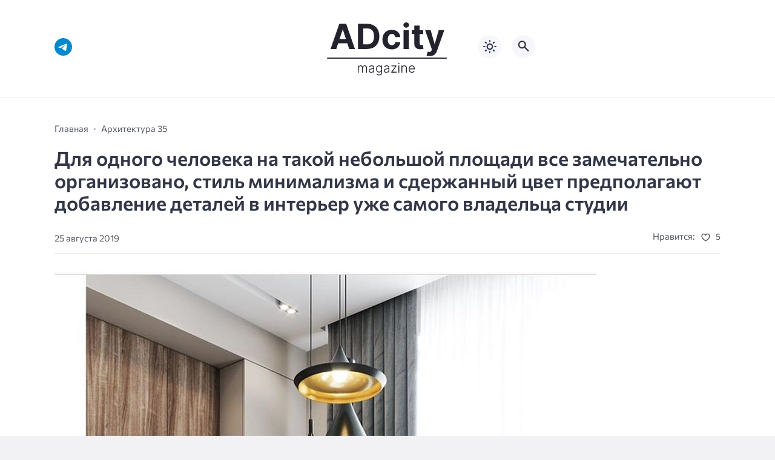

--- FILE ---
content_type: text/html; charset=UTF-8
request_url: https://adcitymag.ru/dlya-odnogo-cheloveka-na-takoj-nebolshoj-ploshhadi-vse-zamechatelno-organizovano-stil-minimalizma-i-sderzhannyj-cvet-predpolagayut-dobavlenie-detalej-v-interer-uzhe-samogo-vladelca-studii/
body_size: 16543
content:
<!doctype html>
<html lang="ru-RU">


<head>
<meta charset="UTF-8">
<meta http-equiv="X-UA-Compatible" content="IE=edge">
<meta name="viewport" content="width=device-width, initial-scale=1">
<meta name="theme-color" content="#1c59bc">

<script>
if (localStorage.theme) {
    document.documentElement.setAttribute("data-theme", localStorage.theme);
}
</script>

<meta property="og:image" content="https://adcitymag.ru/wp-content/uploads/2019/08/s5oNRagkn9g.jpg"><link rel="preload" as="image" href="https://adcitymag.ru/wp-content/uploads/2019/08/s5oNRagkn9g.jpg"><title>Для одного человека на такой небольшой площади все замечательно организовано, стиль минимализма и сдержанный цвет предполагают добавление деталей в интерьер уже самого владельца студии &#8212; Архитектурный журнал ADCity</title>
<meta name='robots' content='max-image-preview:large' />

    <style media="screen">
           
:root {
      --mainColor: #333646;
      --bodyBg: #f2f2f5;
      --hoverColor: #1c59bc;
      --btnBg: #1c59bc;
      --btnColor: #ffffff;
      --btnBgHover: #152b8e;
      --navDropBg: #333646;
      --navDropColor: #ffffff;
      --navDropHover: #535770;
      --stickyNavBg: #333646;
      --stickyNavColor: #f7f6fb;
      --sectionBg: #f4f6fb;
    }

    :root[data-theme="light"] {
      color-scheme: light;
      --mainColor: #333646;
      --bodyBg: #f2f2f5;
      --hoverColor: #1c59bc;
      --btnBg: #1c59bc;
      --btnColor: #ffffff;
      --btnBgHover: #152b8e;
      --navDropBg: #333646;
      --navDropColor: #ffffff;
      --navDropHover: #535770;
      --stickyNavBg: #333646;
      --stickyNavColor: #f7f6fb;
      --sectionBg: #f4f6fb;
    }

    :root[data-theme="dark"] {
      color-scheme: dark;
      --placeholder: #a7a8ba;
      --bodyBg: rgb(25, 25, 37);
      --mainColor: #f7f6fb;
      --lightColor: #23232e;
      --greyColor: rgb(96, 100, 132);
      --greyBg: #222;
      --borderColor: #333;
      --hoverColor: rgb(101, 147, 233);
      --sectionBg: #292a37;
      --navDropBg: #333646;
      --navDropColor: #f7f6fb;
      --navDropHover: #23232e;
      --stickyNavBg: #333646;
      --stickyNavColor: #f7f6fb;
      --btnBg: #1c59bc;
      --btnColor: #ffffff;
      --btnBgHover: #152b8e;
    }

        .dark-mode-logo,
    .footer-content__img--dark {
      display: none
    }

    html[data-theme="dark"] .dark-mode-logo,
    html[data-theme="dark"] .footer-content__img--dark {
      display: block
    }

    html[data-theme="dark"] .light-mod-logo,
    html[data-theme="dark"] .footer-content__img--light {
      display: none
    }

        
    .back2top{right: 20px} @media only screen and (max-width:414px){.backtop{right: 10px}}
          
            
    .post-footer__wrap .post-info-likes {justify-content: center !important}    
          
      

  .top-section {
    margin-top: 0 !important;
  }

  .top-section:not(:first-child) {
    margin-top: 3rem;
  }

  @media (max-width:1100px) {
    .top-section {
      margin-bottom: 3rem !important
    }
  }

  .top-section__list {
    display: grid;
    grid-template-columns: repeat(4, 1fr);
    background-color: var(--greyColor);
  }


  @media (max-width:1160px) {
    .top-section__list {
      grid-template-columns: repeat(2, 1fr);
    }
  }

  @media (max-width:500px) {
    .top-section__list {
      display: block;
    }
  }

  .top-section__item {
    position: relative;
  }


  .top-section-article {
    display: block;
    position: relative;
    z-index: 10;
    background-position: center center;
    background-repeat: no-repeat;
    background-size: cover;
    height: 360px;
  }

  @media (max-width:1160px) {
    .top-section-article {
      height: 260px;
    }
  }

  .top-section-article::before {
    position: absolute;
    top: 0;
    left: 0;
    z-index: 1;
    width: 100%;
    height: 100%;
    content: "";
    background: linear-gradient(to bottom, rgba(0, 0, 0, 0) 0%, rgba(0, 0, 0, .45) 56%, rgba(0, 0, 0, .45) 100%);
    transition: opacity 400ms ease-in;
  }

  .top-section__item:hover .top-section-article::before {
    opacity: 0.8;
    transition: opacity 300ms ease-in;
  }

  .top-section-article__caption {
    min-height: 140px;
    padding: 0 2.5rem;
    position: absolute;
    bottom: 2rem;
    left: 0;
    z-index: 1;
    display: flex;
    flex-direction: column;
    width: 100%;
    height: auto;
    transform: translateY(0);
    transition: transform 400ms ease-in-out;
  }

  @media (max-width:1300px) {
    .top-section-article__caption {
      padding: 0 2rem;
      min-height: auto;
    }
  }

  @media (max-width:700px) {
    .top-section-article__caption {
      padding: 0 1.2rem;
      padding-bottom: 25px;
      bottom: 0;
    }
  }



  @media (max-width:500px) {
    .top-section-article__caption {
      padding: 0 2rem;
      padding-bottom: 35px;
    }
  }

  .top-section-article__title {
    margin-bottom: auto;
    padding-bottom: 1rem;
    display: block;
    font-size: 1.3rem;
    font-weight: var(--bold);
    line-height: 135%;
  }

  @media (max-width:1160px) {
    .top-section-article__title {
      font-size: 1.2rem;
    }
  }

  @media (max-width:600px) {
    .top-section-article__title {
      font-size: 1rem;
    }
  }

  @media (max-width:500px) {
    .top-section-article__title {
      font-size: 1.3rem;
    }
  }

  .top-section-article:hover .hover-bottom-border {
    background-size: 100% 100%;
    transition: background-size 800ms ease-in-out;
  }

  .top-section-article__link {
    color: var(--lightColor);
    text-decoration: none
  }

  .top-section-article__link:hover {
    color: var(--lightColor);
    text-decoration: none
  }

  html[data-theme="dark"] .top-section-article__link {
    color: var(--mainColor);
  }


  .site-header {
    padding-top: 1.2rem;
    border-bottom: 1px solid var(--borderColor);
  }

  .site-header__wrap {
    margin-bottom: 1.5rem !important;
    display: flex;
    flex-direction: row;
    justify-content: space-between;
    align-items: center;
  }

  @media(max-width: 600px) {
    .site-header__wrap {
      flex-direction: column;
      justify-content: center;
    }
  }

  .site-header__btns {
    display: flex;
    justify-content: end;
  }

  .site-search-btn {
    margin-left: 1rem;
    width: 38px;
    height: 38px;
    background-color: var(--greyBg);
    color: var(--mainColor);
    border-radius: 50%;
  }

  .site-search-btn svg {
    width: 34px;
    height: 34px;
    fill: currentColor;
  }

  .site-header__socials,
  .site-header__btns {
    flex: 1;
  }

  .site-header__branding {
    margin: 0 auto;
    padding: 0 1rem;
    max-width: 300px;
    display: flex;
    justify-content: center;
    position: relative;
  }

  @media(max-width: 1100px) {
    .site-header__branding {
      padding: 0;
      max-width: 230px;
    }
  }

  @media(max-width: 600px) {
    .site-header__branding {
      margin-bottom: 1.2rem;
    }
  }


  .site-title {
    display: inline-flex;
    text-align: center;
    font-size: 1.4rem;
    font-weight: var(--bold);
    line-height: 115%;
  }

  .site-title__link {
    color: var(--mainColor);
    text-decoration: none;
  }

  .site-title__link:hover {
    color: var(--hoverColor);
    text-decoration: none;
  }

  .mobile-socials-btn {
    margin-right: 1rem;
    position: relative;
    z-index: 1;
    display: none;
    width: 38px;
    height: 38px;
    background-color: var(--greyBg);
    color: var(--mainColor);
    border-radius: 50%;
    overflow: hidden;
    transition: transform 800ms ease-in-out;
  }

  .mobile-socials-btn svg {
    width: 24px;
    height: 24px;
    fill: currentColor;
  }

  @media(max-width: 1100px) {
    .site-header__socials {
      display: none;
    }

    .mobile-socials-btn {
      display: block;
    }
  }

  

  html[data-theme="dark"] .site-search-btn,
  html[data-theme="dark"] .mobile-socials-btn,
  html[data-theme="dark"] .theme-switch,
  html[data-theme="dark"] .mobile-menu-btn,
  html[data-theme="dark"] .post-info-ellipses__wrap {
    background-color: #2849a3;
  }


    
    .toggle-comments {
      margin-bottom: 2rem;
      padding: 1rem 0;
      display: flex;
      justify-content: center;
      align-items: center;
      width: 100%;
      background-color: var(--btnBg);
      color: var(--btnColor);
      font-family: inherit;
      border-radius: 6px;
      font-size: 1rem;
      line-height: 1;
      font-weight: var(--medium);
      transition: background-color 300ms ease-in-out, color 300ms ease-in-out;
    }

    .toggle-comments:hover {
      background-color: var(--btnBgHover);
      color: var(--btnColor);
    }

    .toggle-comments svg {
      margin-right: 0.7rem;
      fill: currentColor;
      width: 1.5rem;
      height: 1.5rem;
      object-fit: cover;
    }

    .remove-toggle {
      display: none
    }

    .comments__wrapper {
      height: 0;
      display: none;
      overflow: hidden;
      opacity: 0;
    }

        
    blockquote{ border-color: #57e !important}  
    .recent-list__item::before { background-color: #57e !important}
    .featured-list__item::before { background-color: #e7327d !important}
    </style>
    
  <style id='wp-img-auto-sizes-contain-inline-css'>
img:is([sizes=auto i],[sizes^="auto," i]){contain-intrinsic-size:3000px 1500px}
/*# sourceURL=wp-img-auto-sizes-contain-inline-css */
</style>
<style id='wp-block-library-inline-css'>
:root{--wp-block-synced-color:#7a00df;--wp-block-synced-color--rgb:122,0,223;--wp-bound-block-color:var(--wp-block-synced-color);--wp-editor-canvas-background:#ddd;--wp-admin-theme-color:#007cba;--wp-admin-theme-color--rgb:0,124,186;--wp-admin-theme-color-darker-10:#006ba1;--wp-admin-theme-color-darker-10--rgb:0,107,160.5;--wp-admin-theme-color-darker-20:#005a87;--wp-admin-theme-color-darker-20--rgb:0,90,135;--wp-admin-border-width-focus:2px}@media (min-resolution:192dpi){:root{--wp-admin-border-width-focus:1.5px}}.wp-element-button{cursor:pointer}:root .has-very-light-gray-background-color{background-color:#eee}:root .has-very-dark-gray-background-color{background-color:#313131}:root .has-very-light-gray-color{color:#eee}:root .has-very-dark-gray-color{color:#313131}:root .has-vivid-green-cyan-to-vivid-cyan-blue-gradient-background{background:linear-gradient(135deg,#00d084,#0693e3)}:root .has-purple-crush-gradient-background{background:linear-gradient(135deg,#34e2e4,#4721fb 50%,#ab1dfe)}:root .has-hazy-dawn-gradient-background{background:linear-gradient(135deg,#faaca8,#dad0ec)}:root .has-subdued-olive-gradient-background{background:linear-gradient(135deg,#fafae1,#67a671)}:root .has-atomic-cream-gradient-background{background:linear-gradient(135deg,#fdd79a,#004a59)}:root .has-nightshade-gradient-background{background:linear-gradient(135deg,#330968,#31cdcf)}:root .has-midnight-gradient-background{background:linear-gradient(135deg,#020381,#2874fc)}:root{--wp--preset--font-size--normal:16px;--wp--preset--font-size--huge:42px}.has-regular-font-size{font-size:1em}.has-larger-font-size{font-size:2.625em}.has-normal-font-size{font-size:var(--wp--preset--font-size--normal)}.has-huge-font-size{font-size:var(--wp--preset--font-size--huge)}.has-text-align-center{text-align:center}.has-text-align-left{text-align:left}.has-text-align-right{text-align:right}.has-fit-text{white-space:nowrap!important}#end-resizable-editor-section{display:none}.aligncenter{clear:both}.items-justified-left{justify-content:flex-start}.items-justified-center{justify-content:center}.items-justified-right{justify-content:flex-end}.items-justified-space-between{justify-content:space-between}.screen-reader-text{border:0;clip-path:inset(50%);height:1px;margin:-1px;overflow:hidden;padding:0;position:absolute;width:1px;word-wrap:normal!important}.screen-reader-text:focus{background-color:#ddd;clip-path:none;color:#444;display:block;font-size:1em;height:auto;left:5px;line-height:normal;padding:15px 23px 14px;text-decoration:none;top:5px;width:auto;z-index:100000}html :where(.has-border-color){border-style:solid}html :where([style*=border-top-color]){border-top-style:solid}html :where([style*=border-right-color]){border-right-style:solid}html :where([style*=border-bottom-color]){border-bottom-style:solid}html :where([style*=border-left-color]){border-left-style:solid}html :where([style*=border-width]){border-style:solid}html :where([style*=border-top-width]){border-top-style:solid}html :where([style*=border-right-width]){border-right-style:solid}html :where([style*=border-bottom-width]){border-bottom-style:solid}html :where([style*=border-left-width]){border-left-style:solid}html :where(img[class*=wp-image-]){height:auto;max-width:100%}:where(figure){margin:0 0 1em}html :where(.is-position-sticky){--wp-admin--admin-bar--position-offset:var(--wp-admin--admin-bar--height,0px)}@media screen and (max-width:600px){html :where(.is-position-sticky){--wp-admin--admin-bar--position-offset:0px}}

/*# sourceURL=wp-block-library-inline-css */
</style><style id='global-styles-inline-css'>
:root{--wp--preset--aspect-ratio--square: 1;--wp--preset--aspect-ratio--4-3: 4/3;--wp--preset--aspect-ratio--3-4: 3/4;--wp--preset--aspect-ratio--3-2: 3/2;--wp--preset--aspect-ratio--2-3: 2/3;--wp--preset--aspect-ratio--16-9: 16/9;--wp--preset--aspect-ratio--9-16: 9/16;--wp--preset--color--black: #000000;--wp--preset--color--cyan-bluish-gray: #abb8c3;--wp--preset--color--white: #ffffff;--wp--preset--color--pale-pink: #f78da7;--wp--preset--color--vivid-red: #cf2e2e;--wp--preset--color--luminous-vivid-orange: #ff6900;--wp--preset--color--luminous-vivid-amber: #fcb900;--wp--preset--color--light-green-cyan: #7bdcb5;--wp--preset--color--vivid-green-cyan: #00d084;--wp--preset--color--pale-cyan-blue: #8ed1fc;--wp--preset--color--vivid-cyan-blue: #0693e3;--wp--preset--color--vivid-purple: #9b51e0;--wp--preset--gradient--vivid-cyan-blue-to-vivid-purple: linear-gradient(135deg,rgb(6,147,227) 0%,rgb(155,81,224) 100%);--wp--preset--gradient--light-green-cyan-to-vivid-green-cyan: linear-gradient(135deg,rgb(122,220,180) 0%,rgb(0,208,130) 100%);--wp--preset--gradient--luminous-vivid-amber-to-luminous-vivid-orange: linear-gradient(135deg,rgb(252,185,0) 0%,rgb(255,105,0) 100%);--wp--preset--gradient--luminous-vivid-orange-to-vivid-red: linear-gradient(135deg,rgb(255,105,0) 0%,rgb(207,46,46) 100%);--wp--preset--gradient--very-light-gray-to-cyan-bluish-gray: linear-gradient(135deg,rgb(238,238,238) 0%,rgb(169,184,195) 100%);--wp--preset--gradient--cool-to-warm-spectrum: linear-gradient(135deg,rgb(74,234,220) 0%,rgb(151,120,209) 20%,rgb(207,42,186) 40%,rgb(238,44,130) 60%,rgb(251,105,98) 80%,rgb(254,248,76) 100%);--wp--preset--gradient--blush-light-purple: linear-gradient(135deg,rgb(255,206,236) 0%,rgb(152,150,240) 100%);--wp--preset--gradient--blush-bordeaux: linear-gradient(135deg,rgb(254,205,165) 0%,rgb(254,45,45) 50%,rgb(107,0,62) 100%);--wp--preset--gradient--luminous-dusk: linear-gradient(135deg,rgb(255,203,112) 0%,rgb(199,81,192) 50%,rgb(65,88,208) 100%);--wp--preset--gradient--pale-ocean: linear-gradient(135deg,rgb(255,245,203) 0%,rgb(182,227,212) 50%,rgb(51,167,181) 100%);--wp--preset--gradient--electric-grass: linear-gradient(135deg,rgb(202,248,128) 0%,rgb(113,206,126) 100%);--wp--preset--gradient--midnight: linear-gradient(135deg,rgb(2,3,129) 0%,rgb(40,116,252) 100%);--wp--preset--font-size--small: 13px;--wp--preset--font-size--medium: 20px;--wp--preset--font-size--large: 36px;--wp--preset--font-size--x-large: 42px;--wp--preset--spacing--20: 0.44rem;--wp--preset--spacing--30: 0.67rem;--wp--preset--spacing--40: 1rem;--wp--preset--spacing--50: 1.5rem;--wp--preset--spacing--60: 2.25rem;--wp--preset--spacing--70: 3.38rem;--wp--preset--spacing--80: 5.06rem;--wp--preset--shadow--natural: 6px 6px 9px rgba(0, 0, 0, 0.2);--wp--preset--shadow--deep: 12px 12px 50px rgba(0, 0, 0, 0.4);--wp--preset--shadow--sharp: 6px 6px 0px rgba(0, 0, 0, 0.2);--wp--preset--shadow--outlined: 6px 6px 0px -3px rgb(255, 255, 255), 6px 6px rgb(0, 0, 0);--wp--preset--shadow--crisp: 6px 6px 0px rgb(0, 0, 0);}:where(.is-layout-flex){gap: 0.5em;}:where(.is-layout-grid){gap: 0.5em;}body .is-layout-flex{display: flex;}.is-layout-flex{flex-wrap: wrap;align-items: center;}.is-layout-flex > :is(*, div){margin: 0;}body .is-layout-grid{display: grid;}.is-layout-grid > :is(*, div){margin: 0;}:where(.wp-block-columns.is-layout-flex){gap: 2em;}:where(.wp-block-columns.is-layout-grid){gap: 2em;}:where(.wp-block-post-template.is-layout-flex){gap: 1.25em;}:where(.wp-block-post-template.is-layout-grid){gap: 1.25em;}.has-black-color{color: var(--wp--preset--color--black) !important;}.has-cyan-bluish-gray-color{color: var(--wp--preset--color--cyan-bluish-gray) !important;}.has-white-color{color: var(--wp--preset--color--white) !important;}.has-pale-pink-color{color: var(--wp--preset--color--pale-pink) !important;}.has-vivid-red-color{color: var(--wp--preset--color--vivid-red) !important;}.has-luminous-vivid-orange-color{color: var(--wp--preset--color--luminous-vivid-orange) !important;}.has-luminous-vivid-amber-color{color: var(--wp--preset--color--luminous-vivid-amber) !important;}.has-light-green-cyan-color{color: var(--wp--preset--color--light-green-cyan) !important;}.has-vivid-green-cyan-color{color: var(--wp--preset--color--vivid-green-cyan) !important;}.has-pale-cyan-blue-color{color: var(--wp--preset--color--pale-cyan-blue) !important;}.has-vivid-cyan-blue-color{color: var(--wp--preset--color--vivid-cyan-blue) !important;}.has-vivid-purple-color{color: var(--wp--preset--color--vivid-purple) !important;}.has-black-background-color{background-color: var(--wp--preset--color--black) !important;}.has-cyan-bluish-gray-background-color{background-color: var(--wp--preset--color--cyan-bluish-gray) !important;}.has-white-background-color{background-color: var(--wp--preset--color--white) !important;}.has-pale-pink-background-color{background-color: var(--wp--preset--color--pale-pink) !important;}.has-vivid-red-background-color{background-color: var(--wp--preset--color--vivid-red) !important;}.has-luminous-vivid-orange-background-color{background-color: var(--wp--preset--color--luminous-vivid-orange) !important;}.has-luminous-vivid-amber-background-color{background-color: var(--wp--preset--color--luminous-vivid-amber) !important;}.has-light-green-cyan-background-color{background-color: var(--wp--preset--color--light-green-cyan) !important;}.has-vivid-green-cyan-background-color{background-color: var(--wp--preset--color--vivid-green-cyan) !important;}.has-pale-cyan-blue-background-color{background-color: var(--wp--preset--color--pale-cyan-blue) !important;}.has-vivid-cyan-blue-background-color{background-color: var(--wp--preset--color--vivid-cyan-blue) !important;}.has-vivid-purple-background-color{background-color: var(--wp--preset--color--vivid-purple) !important;}.has-black-border-color{border-color: var(--wp--preset--color--black) !important;}.has-cyan-bluish-gray-border-color{border-color: var(--wp--preset--color--cyan-bluish-gray) !important;}.has-white-border-color{border-color: var(--wp--preset--color--white) !important;}.has-pale-pink-border-color{border-color: var(--wp--preset--color--pale-pink) !important;}.has-vivid-red-border-color{border-color: var(--wp--preset--color--vivid-red) !important;}.has-luminous-vivid-orange-border-color{border-color: var(--wp--preset--color--luminous-vivid-orange) !important;}.has-luminous-vivid-amber-border-color{border-color: var(--wp--preset--color--luminous-vivid-amber) !important;}.has-light-green-cyan-border-color{border-color: var(--wp--preset--color--light-green-cyan) !important;}.has-vivid-green-cyan-border-color{border-color: var(--wp--preset--color--vivid-green-cyan) !important;}.has-pale-cyan-blue-border-color{border-color: var(--wp--preset--color--pale-cyan-blue) !important;}.has-vivid-cyan-blue-border-color{border-color: var(--wp--preset--color--vivid-cyan-blue) !important;}.has-vivid-purple-border-color{border-color: var(--wp--preset--color--vivid-purple) !important;}.has-vivid-cyan-blue-to-vivid-purple-gradient-background{background: var(--wp--preset--gradient--vivid-cyan-blue-to-vivid-purple) !important;}.has-light-green-cyan-to-vivid-green-cyan-gradient-background{background: var(--wp--preset--gradient--light-green-cyan-to-vivid-green-cyan) !important;}.has-luminous-vivid-amber-to-luminous-vivid-orange-gradient-background{background: var(--wp--preset--gradient--luminous-vivid-amber-to-luminous-vivid-orange) !important;}.has-luminous-vivid-orange-to-vivid-red-gradient-background{background: var(--wp--preset--gradient--luminous-vivid-orange-to-vivid-red) !important;}.has-very-light-gray-to-cyan-bluish-gray-gradient-background{background: var(--wp--preset--gradient--very-light-gray-to-cyan-bluish-gray) !important;}.has-cool-to-warm-spectrum-gradient-background{background: var(--wp--preset--gradient--cool-to-warm-spectrum) !important;}.has-blush-light-purple-gradient-background{background: var(--wp--preset--gradient--blush-light-purple) !important;}.has-blush-bordeaux-gradient-background{background: var(--wp--preset--gradient--blush-bordeaux) !important;}.has-luminous-dusk-gradient-background{background: var(--wp--preset--gradient--luminous-dusk) !important;}.has-pale-ocean-gradient-background{background: var(--wp--preset--gradient--pale-ocean) !important;}.has-electric-grass-gradient-background{background: var(--wp--preset--gradient--electric-grass) !important;}.has-midnight-gradient-background{background: var(--wp--preset--gradient--midnight) !important;}.has-small-font-size{font-size: var(--wp--preset--font-size--small) !important;}.has-medium-font-size{font-size: var(--wp--preset--font-size--medium) !important;}.has-large-font-size{font-size: var(--wp--preset--font-size--large) !important;}.has-x-large-font-size{font-size: var(--wp--preset--font-size--x-large) !important;}
/*# sourceURL=global-styles-inline-css */
</style>

<style id='classic-theme-styles-inline-css'>
/*! This file is auto-generated */
.wp-block-button__link{color:#fff;background-color:#32373c;border-radius:9999px;box-shadow:none;text-decoration:none;padding:calc(.667em + 2px) calc(1.333em + 2px);font-size:1.125em}.wp-block-file__button{background:#32373c;color:#fff;text-decoration:none}
/*# sourceURL=/wp-includes/css/classic-themes.min.css */
</style>
<style id='wpg-styles-inline-css'>

    .wpg_first_image{
        display:none;
    }
	
/*# sourceURL=wpg-styles-inline-css */
</style>
<link rel='stylesheet' id='cn3-style-css' href='https://adcitymag.ru/wp-content/themes/citynews-3/style.css?ver=1.1.0' media='all' />
<link rel='stylesheet' id='mickutils-css' href='https://adcitymag.ru/wp-content/themes/citynews-3/assets/css/mickutils.css?ver=1.1.0' media='all' />
<link rel='stylesheet' id='taxopress-frontend-css-css' href='https://adcitymag.ru/wp-content/plugins/simple-tags/assets/frontend/css/frontend.css?ver=3.42.0' media='all' />
<link rel='stylesheet' id='fancybox-css' href='https://adcitymag.ru/wp-content/plugins/easy-fancybox/fancybox/1.5.4/jquery.fancybox.min.css?ver=6.9' media='screen' />

<link rel="canonical" href="https://adcitymag.ru/dlya-odnogo-cheloveka-na-takoj-nebolshoj-ploshhadi-vse-zamechatelno-organizovano-stil-minimalizma-i-sderzhannyj-cvet-predpolagayut-dobavlenie-detalej-v-interer-uzhe-samogo-vladelca-studii/" />
  <link rel="preload" as="font" type="font/woff2" href="https://adcitymag.ru/wp-content/themes/citynews-3/assets/fonts/commissioner/commissioner-v13-latin_cyrillic-regular.woff2" crossorigin>
  <link rel="preload" as="font" type="font/woff2" href="https://adcitymag.ru/wp-content/themes/citynews-3/assets/fonts/commissioner/commissioner-v13-latin_cyrillic-500.woff2" crossorigin>
  <link rel="preload" as="font" type="font/woff2" href="https://adcitymag.ru/wp-content/themes/citynews-3/assets/fonts/commissioner/commissioner-v13-latin_cyrillic-600.woff2" crossorigin>

<style type="text/css">a.st_tag, a.internal_tag, .st_tag, .internal_tag { text-decoration: underline !important; }</style>
    <link rel="icon" type="image/x-icon" href="https://adcitymag.ru/wp-content/uploads/2024/01/favicon.png">
    <link rel="apple-touch-icon" href="https://adcitymag.ru/wp-content/uploads/2024/01/favicon.png">
    <link rel="apple-touch-icon" sizes="76x76" href="https://adcitymag.ru/wp-content/uploads/2024/01/favicon.png">
    <link rel="apple-touch-icon" sizes="192x192" href="https://adcitymag.ru/wp-content/uploads/2024/01/favicon.png">
    <link rel="apple-touch-startup-image" href="https://adcitymag.ru/wp-content/uploads/2024/01/favicon.png">

    <meta name="p:domain_verify" content="0cbe22e6006e250ff511f96d96fcc9b8"/>
<style>
.site-nav--empty { display: none; }
</style>

</head>

<body data-rsssl=1 class="wp-singular post-template-default single single-post postid-24412 single-format-standard wp-embed-responsive wp-theme-citynews-3 body" itemscope itemtype="http://schema.org/WebPage">

<!-- Yandex.Metrika counter -->
<script type="text/javascript" >
   (function(m,e,t,r,i,k,a){m[i]=m[i]||function(){(m[i].a=m[i].a||[]).push(arguments)};
   m[i].l=1*new Date();
   for (var j = 0; j < document.scripts.length; j++) {if (document.scripts[j].src === r) { return; }}
   k=e.createElement(t),a=e.getElementsByTagName(t)[0],k.async=1,k.src=r,a.parentNode.insertBefore(k,a)})
   (window, document, "script", "https://mc.yandex.ru/metrika/tag.js", "ym");

   ym(29561350, "init", {
        clickmap:true,
        trackLinks:true,
        accurateTrackBounce:true,
        webvisor:true
   });
</script>
<noscript><div><img src="https://mc.yandex.ru/watch/29561350" style="position:absolute; left:-9999px;" alt="" /></div></noscript>
<!-- /Yandex.Metrika counter -->


<!-- Yandex.RTB -->
<script>window.yaContextCb=window.yaContextCb||[]</script>
<script src="https://yandex.ru/ads/system/context.js" async></script>
<div id="site-wrapper" class="site-wrapper">

<header class="site-header">
    <div class="container site-header__wrap">

                    <div class="site-header__socials">
                
<ul class="social-btns">
  <!--noindex-->
  
  
  
  
  
  
      <li class="social-btns__item">
      <a href="https://t.me/info_adcity" class="social-btns__link" rel="nofollow" aria-label="Telegram">
        <svg>
          <use xlink:href="https://adcitymag.ru/wp-content/themes/citynews-3/assets/img/sprite.svg#telegram"></use>
        </svg>
      </a>
    </li>
  
    <!--/noindex-->
</ul>            </div>
        
        <div class="site-header__branding">
            
    <a class="site-title__link" href="https://adcitymag.ru/">
      <img class="site-title__logo light-mod-logo" 
      src="/wp-content/themes/citynews-3/assets/img/demo/cn3-logo-light.svg" 
      alt="Архитектурный журнал ADCity" 
      width="265" height="65">

      
        <img class="site-title__logo dark-mode-logo" 
        src="/wp-content/themes/citynews-3/assets/img/demo/cn3-logo-dark.svg" 
        alt="Архитектурный журнал ADCity" 
        width="265" height="65">

          </a>

  <span class="screen-reader-text">Архитектурный журнал ADCity</span>        </div>

        <div class="site-header__btns">

                            <button class="mobile-socials-btn" type="button"
                    aria-label="Показать кнопки социальных сетей"
                    rel="mob-social">
                    <svg><use xlink:href="https://adcitymag.ru/wp-content/themes/citynews-3/assets/img/sprite.svg#socials"></use></svg>
                </button>
            
            
    <div class="theme-switch">
      <label class="switch"><input type="checkbox" class="gp-checkbox" aria-label="Изменить режим - светлый или темный"></label>
    </div>

    
                            <button class="site-search-btn open_modal"
                    aria-label="Открыть поиск по сайту"
                    rel="search">
                    <svg><use xlink:href="https://adcitymag.ru/wp-content/themes/citynews-3/assets/img/sprite.svg#search"></use></svg>
                </button>
            
            <button class="mobile-menu-btn"
                aria-label="Открыть мобильное меню">
                <span class="mobile-menu-btn__line"></span>
            </button>

        </div>
    </div>

    
    <nav class="site-nav site-nav--empty"
     itemscope itemtype="http://www.schema.org/SiteNavigationElement"
     *menu>
        <div class="container">
                    </div>
    </nav>

</header>

<main class="main">
	<section class="container blog-content">
		<div class="blog-content__post--fullwidth">

			
				<article class="single-post post-24412 post type-post status-publish format-standard has-post-thumbnail hentry category-adcity_magazine_35 tag-vladelca tag-detalej tag-dobavlenie tag-zamechatelno tag-interer tag-minimalizma tag-nebolshoj tag-odnogo tag-organizovano tag-ploshhadi tag-predpolagayut tag-samogo tag-sderzhannyj tag-stil tag-studii tag-takoj tag-cvet tag-cheloveka" itemscope itemtype="http://schema.org/Article" *post>

					<div class="single-post__header">

						<ul class="breadcrumbs" itemscope itemtype="http://schema.org/BreadcrumbList"><li class="breadcrumbs__item" itemprop="itemListElement" itemscope itemtype="http://schema.org/ListItem"><a class="breadcrumbs__link" href="https://adcitymag.ru/" itemprop="item"><span itemprop="name">Главная</span></a><meta itemprop="position" content="1" /></li><li class="breadcrumbs__item" itemprop="itemListElement" itemscope itemtype="http://schema.org/ListItem"><a class="breadcrumbs__link" href="https://adcitymag.ru/category/zhurnal/architecture-35-adcity_magazine_35/adcity_magazine_35/" itemprop="item"><span itemprop="name">Архитектура 35</span></a><meta itemprop="position" content="3" /></li><li class="breadcrumbs__item"><a class="breadcrumbs__link"><span itemprop="name">Для одного человека на такой небольшой площади все замечательно организовано, стиль минимализма и сдержанный цвет предполагают добавление деталей в интерьер уже самого владельца студии</span></a></li></ul>
						<h1 class="single-post__title" ^title>
							Для одного человека на такой небольшой площади все замечательно организовано, стиль минимализма и сдержанный цвет предполагают добавление деталей в интерьер уже самого владельца студии						</h1>

						    <div class="post-info">

  
    <div class="post-info__author">

      
      <div class="post-info__about">

        
        <span class="post-info__date">25 августа 2019</span>
      </div>
    </div>

   


      <div class="post-info__wrap">

        
        
        
          <div class="post-info__likes post-info-likes">
            <span class="post-info-likes__title">Нравится:</span>

            <span class="sl-wrapper"><!--noindex--><a href="https://adcitymag.ru/wp-admin/admin-ajax.php?action=process_simple_like&post_id=24412&nonce=2e80e701ed&is_comment=0&disabled=true" class="sl-button sl-button-24412" data-nonce="2e80e701ed" data-post-id="24412" data-iscomment="0" title="Нравится" rel="nofollow nooper"><span class="sl-icon">
	<svg>
	  <use xlink:href="https://adcitymag.ru/wp-content/themes/citynews-3/assets/img/sprite.svg#heart"></use>
	</svg>
</span><span class="sl-count">5</span></a><!--/noindex--><span class="sl-loader"></span></span>
          </div><!--// post-info__likes -->

          
          </div><!--// post-info__wrap -->

        <div class="post-info-ellipses__wrap">
          <svg>
            <use xlink:href="https://adcitymag.ru/wp-content/themes/citynews-3/assets/img/sprite.svg#ellipses"></use>
          </svg>
        </div>

    <div class="post-info-mobile"></div>

    </div><!--// post-info -->

  
					</div>

					
					<div class="single-post__content post-content" itemprop="articleBody" ^content>

						<p><a href="https://sun9-20.userapi.com/c856124/v856124419/d623c/s5oNRagkn9g.jpg"><img decoding="async" src="https://sun9-20.userapi.com/c856124/v856124419/d623c/s5oNRagkn9g.jpg" alt="Для одного человека на такой небольшой площади все замечательно организовано, стиль минимализма и сдержанный цвет предполагают добавление деталей в интерьер уже самого владельца студии" /></a></p>
<p><a href="https://sun9-27.userapi.com/c856124/v856124419/d6245/kVTHNdsSHC0.jpg"><img decoding="async" src="https://sun9-27.userapi.com/c856124/v856124419/d6245/kVTHNdsSHC0.jpg" alt="Для одного человека на такой небольшой площади все замечательно организовано, стиль минимализма и сдержанный цвет предполагают добавление деталей в интерьер уже самого владельца студии" /></a></p>
<p><a href="https://sun9-23.userapi.com/c856124/v856124419/d624e/GoUBTedceYA.jpg"><img decoding="async" src="https://sun9-23.userapi.com/c856124/v856124419/d624e/GoUBTedceYA.jpg" alt="Для одного человека на такой небольшой площади все замечательно организовано, стиль минимализма и сдержанный цвет предполагают добавление деталей в интерьер уже самого владельца студии" /></a></p>
<p><a href="https://sun9-17.userapi.com/c856124/v856124419/d6257/TtxSx6Pigkw.jpg"><img decoding="async" src="https://sun9-17.userapi.com/c856124/v856124419/d6257/TtxSx6Pigkw.jpg" alt="Для одного человека на такой небольшой площади все замечательно организовано, стиль минимализма и сдержанный цвет предполагают добавление деталей в интерьер уже самого владельца студии" /></a></p>
<p><a href="https://sun9-44.userapi.com/c856124/v856124419/d6260/EmSij_NikGk.jpg"><img decoding="async" src="https://sun9-44.userapi.com/c856124/v856124419/d6260/EmSij_NikGk.jpg" alt="Для одного человека на такой небольшой площади все замечательно организовано, стиль минимализма и сдержанный цвет предполагают добавление деталей в интерьер уже самого владельца студии" /></a></p>
<p><a href="https://sun9-48.userapi.com/c856124/v856124419/d6269/EMv4TrHZg90.jpg"><img decoding="async" src="https://sun9-48.userapi.com/c856124/v856124419/d6269/EMv4TrHZg90.jpg" alt="Для одного человека на такой небольшой площади все замечательно организовано, стиль минимализма и сдержанный цвет предполагают добавление деталей в интерьер уже самого владельца студии" /></a></p>
<p><a href="https://sun9-33.userapi.com/c856124/v856124419/d6272/jKq-PHF_T2g.jpg"><img decoding="async" src="https://sun9-33.userapi.com/c856124/v856124419/d6272/jKq-PHF_T2g.jpg" alt="Для одного человека на такой небольшой площади все замечательно организовано, стиль минимализма и сдержанный цвет предполагают добавление деталей в интерьер уже самого владельца студии" /></a></p>
<p><a href="https://sun9-35.userapi.com/c856124/v856124419/d627b/IH-kUEo7iTc.jpg"><img decoding="async" src="https://sun9-35.userapi.com/c856124/v856124419/d627b/IH-kUEo7iTc.jpg" alt="Для одного человека на такой небольшой площади все замечательно организовано, стиль минимализма и сдержанный цвет предполагают добавление деталей в интерьер уже самого владельца студии" /></a></p>
<p><a href="https://sun9-33.userapi.com/c856124/v856124419/d6284/EBSe0IvZwGE.jpg"><img decoding="async" src="https://sun9-33.userapi.com/c856124/v856124419/d6284/EBSe0IvZwGE.jpg" alt="Для одного человека на такой небольшой площади все замечательно организовано, стиль минимализма и сдержанный цвет предполагают добавление деталей в интерьер уже самого владельца студии" /></a></p>

						<div style="display:none" class="microdata"> <meta itemprop="headline" content="Для одного человека на такой небольшой площади все замечательно организовано, стиль минимализма и сдержанный цвет предполагают добавление деталей в интерьер уже самого владельца студии">

      <div itemprop="author" itemscope itemtype="https://schema.org/Person">
        <meta itemprop="name" content="Архитектурный журнал ADCity">
        <link itemprop="url" href="https://adcitymag.ru">
      </div><!-- // Person -->
    
      <meta itemprop="datePublished" content="2019-08-25T18:47:19+03:00">
      <meta itemprop="dateModified" content="2019-08-25">
      <link itemscope itemprop="mainEntityOfPage" itemtype="https://schema.org/WebPage" href="https://adcitymag.ru/dlya-odnogo-cheloveka-na-takoj-nebolshoj-ploshhadi-vse-zamechatelno-organizovano-stil-minimalizma-i-sderzhannyj-cvet-predpolagayut-dobavlenie-detalej-v-interer-uzhe-samogo-vladelca-studii/">

      <div itemprop="image" itemscope itemtype="https://schema.org/ImageObject"><link itemprop="url image" href=" https://adcitymag.ru/wp-content/uploads/2019/08/s5oNRagkn9g.jpg"> <meta itemprop="width" content="894"> <meta itemprop="height" content="1080"></div>

      <div itemprop="publisher" itemscope itemtype="https://schema.org/Organization">
      
        <meta itemprop="name" content="Архитектурный журнал ADCity">
        <div itemprop="logo" itemscope  itemtype="https://schema.org/ImageObject">
          <link itemprop="url image" href="https://adcitymag.ru/wp-content/uploads/2024/01/favicon.png">
          <meta itemprop="width" content="100">
          <meta itemprop="height" content="100">
        </div><!-- // ImageObject -->
      
      <div itemprop="image" itemscope itemtype="https://schema.org/ImageObject"><link itemprop="url image" href=" https://adcitymag.ru/wp-content/uploads/2019/08/s5oNRagkn9g.jpg"> <meta itemprop="width" content="894"> <meta itemprop="height" content="1080"></div>
      
      <meta itemprop="telephone" content="">
      <meta itemprop="address" content="Россия"> 
      
    </div><!-- // Organization -->
    </div><!-- // microdata -->
						
					</div>

											<div class="article__custom post-content" ^custom>
													</div>
					
					
    <div class="single-post__footer post-footer">

      
      <div class="single-post__tags"><a href="https://adcitymag.ru/tag/vladelca/" rel="tag">владельца</a><a href="https://adcitymag.ru/tag/detalej/" rel="tag">деталей</a><a href="https://adcitymag.ru/tag/dobavlenie/" rel="tag">добавление</a><a href="https://adcitymag.ru/tag/zamechatelno/" rel="tag">замечательно</a><a href="https://adcitymag.ru/tag/interer/" rel="tag">интерьер</a><a href="https://adcitymag.ru/tag/minimalizma/" rel="tag">минимализма</a><a href="https://adcitymag.ru/tag/nebolshoj/" rel="tag">небольшой</a><a href="https://adcitymag.ru/tag/odnogo/" rel="tag">одного</a><a href="https://adcitymag.ru/tag/organizovano/" rel="tag">организовано</a><a href="https://adcitymag.ru/tag/ploshhadi/" rel="tag">площади</a><a href="https://adcitymag.ru/tag/predpolagayut/" rel="tag">предполагают</a><a href="https://adcitymag.ru/tag/samogo/" rel="tag">самого</a><a href="https://adcitymag.ru/tag/sderzhannyj/" rel="tag">Сдержанный</a><a href="https://adcitymag.ru/tag/stil/" rel="tag">Стиль</a><a href="https://adcitymag.ru/tag/studii/" rel="tag">студии</a><a href="https://adcitymag.ru/tag/takoj/" rel="tag">такой</a><a href="https://adcitymag.ru/tag/cvet/" rel="tag">цвет</a><a href="https://adcitymag.ru/tag/cheloveka/" rel="tag">человека</a></div>
      <div class="post-footer__wrap">
        
        
          <div class="post-info-likes">
            <span class="post-info-likes__title">Нравится:</span>
            <span class="sl-wrapper"><!--noindex--><a href="https://adcitymag.ru/wp-admin/admin-ajax.php?action=process_simple_like&post_id=24412&nonce=2e80e701ed&is_comment=0&disabled=true" class="sl-button sl-button-24412" data-nonce="2e80e701ed" data-post-id="24412" data-iscomment="0" title="Нравится" rel="nofollow nooper"><span class="sl-icon">
	<svg>
	  <use xlink:href="https://adcitymag.ru/wp-content/themes/citynews-3/assets/img/sprite.svg#heart"></use>
	</svg>
</span><span class="sl-count">5</span></a><!--/noindex--><span class="sl-loader"></span></span>          </div><!--// post-info__likes -->
        
      </div><!-- // post-footer__wrap -->
    </div><!-- // single-post__footer -->

  
				</article>

				
	<nav class="navigation post-navigation" aria-label="Записи">
		<h2 class="screen-reader-text">Навигация по записям</h2>
		<div class="nav-links"><div class="nav-previous"><a href="https://adcitymag.ru/detskaya-i-igrovaya-komnaty-dlya-troix-malchishek/" rel="prev"><span class="nav-links__label">Предыдущая запись</span><p class="nav-links__title">Детская и игровая комнаты для троих мальчишек</p></a></div><div class="nav-next"><a href="https://adcitymag.ru/detskaya-dlya-dvux-devochek-v-chastnom-dome-v-g/" rel="next"><span class="nav-links__label">Следующая запись</span><p class="nav-links__title">Детская для двух девочек в частном доме в г.</p></a></div></div>
	</nav>
				
			
			
    <div class="related-posts">
      <ul class="related-posts__list related-posts-list">

        
          <li class="related-posts-list__item">
            <span class="related-posts-item__cats">
              Еще из&nbsp; «Архитектура 35»
            </span>

            <span class="related-posts-item__title"><a class="popular-item__link" href="https://adcitymag.ru/maan-studio-transforms-womens-rehabilitation-center-into-communal-kitchen-in-tehran-3/">MAAN studio transforms women&#8217;s rehabilitation center into communal kitchen in  Tehran</a></span>
            
              <div class="popular-footer">
                <span class="popular-footer__date">25 августа</span>
                <span class="sl-wrapper"><!--noindex--><a href="https://adcitymag.ru/wp-admin/admin-ajax.php?action=process_simple_like&post_id=44105&nonce=2e80e701ed&is_comment=0&disabled=true" class="sl-button sl-button-44105" data-nonce="2e80e701ed" data-post-id="44105" data-iscomment="0" title="Нравится" rel="nofollow nooper"><span class="sl-icon">
	<svg>
	  <use xlink:href="https://adcitymag.ru/wp-content/themes/citynews-3/assets/img/sprite.svg#heart"></use>
	</svg>
</span><span class="sl-count">34</span></a><!--/noindex--><span class="sl-loader"></span></span>              </div>

            
          </li>

        
          <li class="related-posts-list__item">
            <span class="related-posts-item__cats">
              Еще из&nbsp; «Архитектура 35»
            </span>

            <span class="related-posts-item__title"><a class="popular-item__link" href="https://adcitymag.ru/vosxititelnyj-tradicionnyj-francuzskij-osobnyak-v-novogodnem-ubranstve-ot-alinea-01/">Восхитительный традиционный французский особняк в новогоднем убранстве от Alinea || 01</a></span>
            
              <div class="popular-footer">
                <span class="popular-footer__date">25 августа</span>
                <span class="sl-wrapper"><!--noindex--><a href="https://adcitymag.ru/wp-admin/admin-ajax.php?action=process_simple_like&post_id=44074&nonce=2e80e701ed&is_comment=0&disabled=true" class="sl-button sl-button-44074" data-nonce="2e80e701ed" data-post-id="44074" data-iscomment="0" title="Нравится" rel="nofollow nooper"><span class="sl-icon">
	<svg>
	  <use xlink:href="https://adcitymag.ru/wp-content/themes/citynews-3/assets/img/sprite.svg#heart"></use>
	</svg>
</span><span class="sl-count">33</span></a><!--/noindex--><span class="sl-loader"></span></span>              </div>

            
          </li>

        
          <li class="related-posts-list__item">
            <span class="related-posts-item__cats">
              Еще из&nbsp; «Архитектура 35»
            </span>

            <span class="related-posts-item__title"><a class="popular-item__link" href="https://adcitymag.ru/vosxititelnyj-tradicionnyj-francuzskij-osobnyak-v-novogodnem-ubranstve-ot-alinea-02/">Восхитительный традиционный французский особняк в новогоднем убранстве от Alinea || 02</a></span>
            
              <div class="popular-footer">
                <span class="popular-footer__date">25 августа</span>
                <span class="sl-wrapper"><!--noindex--><a href="https://adcitymag.ru/wp-admin/admin-ajax.php?action=process_simple_like&post_id=44043&nonce=2e80e701ed&is_comment=0&disabled=true" class="sl-button sl-button-44043" data-nonce="2e80e701ed" data-post-id="44043" data-iscomment="0" title="Нравится" rel="nofollow nooper"><span class="sl-icon">
	<svg>
	  <use xlink:href="https://adcitymag.ru/wp-content/themes/citynews-3/assets/img/sprite.svg#heart"></use>
	</svg>
</span><span class="sl-count">34</span></a><!--/noindex--><span class="sl-loader"></span></span>              </div>

            
          </li>

        
          <li class="related-posts-list__item">
            <span class="related-posts-item__cats">
              Еще из&nbsp; «Архитектура 35»
            </span>

            <span class="related-posts-item__title"><a class="popular-item__link" href="https://adcitymag.ru/foster-partners-i-heatherwick-studio-obedinilis-chtoby-sproektirovat-paru-180-metrovyx-neboskrebov-kotorye-stoyat-na-peresechenii-starogo-goroda-shanxaya-i-novogo-finansovogo-rajona-3/">Foster   Partners и Heatherwick Studio  объединились, чтобы спроектировать  пару 180-метровых небоскребов, которые стоят на пересечении старого города Шанхая и нового финансового района &#8212;  финансового центра Bund .</a></span>
            
              <div class="popular-footer">
                <span class="popular-footer__date">25 августа</span>
                <span class="sl-wrapper"><!--noindex--><a href="https://adcitymag.ru/wp-admin/admin-ajax.php?action=process_simple_like&post_id=44013&nonce=2e80e701ed&is_comment=0&disabled=true" class="sl-button sl-button-44013" data-nonce="2e80e701ed" data-post-id="44013" data-iscomment="0" title="Нравится" rel="nofollow nooper"><span class="sl-icon">
	<svg>
	  <use xlink:href="https://adcitymag.ru/wp-content/themes/citynews-3/assets/img/sprite.svg#heart"></use>
	</svg>
</span><span class="sl-count">32</span></a><!--/noindex--><span class="sl-loader"></span></span>              </div>

            
          </li>

              </ul>
    </div>

  
		</div>

		

	</section>

			<section class="container">
			
    <ul class="blog-content__random random-list">
      
        <li class="random-list__item random-item">

          <div class="random-item__wrapper" style="background-image: url(https://adcitymag.ru/wp-content/uploads/2021/12/DoU01IEi8p8.jpg);">
            <span class="random-item__label">Что еще почитать</span>
            <div class="random-item__caption">
              <span class="random-item__title"><a class="random-item__link hover-bottom-border" href="https://adcitymag.ru/%d1%81%d1%82%d0%b0%d0%bd%d1%86%d0%b8%d1%8f-%d0%bc%d0%b8%d1%87%d1%83%d1%80%d0%b8%d0%bd%d1%81%d0%ba%d0%b8%d0%b9-%d0%bf%d1%80%d0%be%d1%81%d0%bf%d0%b5%d0%ba%d1%82-%d0%b1%d0%ba%d0%bb-%d0%bf/">Станция «Мичуринский проспект» БКЛ получила многоуровневую структуру.</a></span>
              
    <div class="item__footer item-footer">
      <span class="item-footer__info">16 декабря 2021</span>
      <span class="sl-wrapper"><!--noindex--><a href="https://adcitymag.ru/wp-admin/admin-ajax.php?action=process_simple_like&post_id=61508&nonce=2e80e701ed&is_comment=0&disabled=true" class="sl-button sl-button-61508" data-nonce="2e80e701ed" data-post-id="61508" data-iscomment="0" title="Нравится" rel="nofollow nooper"><span class="sl-icon">
	<svg>
	  <use xlink:href="https://adcitymag.ru/wp-content/themes/citynews-3/assets/img/sprite.svg#heart"></use>
	</svg>
</span><span class="sl-count">6</span></a><!--/noindex--><span class="sl-loader"></span></span>    </div>

              </div><!-- // random-item__caption -->
          </div><!-- // random-item__wrapper -->
        </li><!-- // random-item -->

      
        <li class="random-list__item random-item">

          <div class="random-item__wrapper" style="background-image: url(https://adcitymag.ru/wp-content/uploads/2016/02/Fp3c9CoOPA1.jpg);">
            <span class="random-item__label">Что еще почитать</span>
            <div class="random-item__caption">
              <span class="random-item__title"><a class="random-item__link hover-bottom-border" href="https://adcitymag.ru/%d1%85%d0%be%d1%80%d0%be%d1%88%d0%b8%d0%b5-%d0%bd%d0%be%d0%b2%d0%be%d1%81%d1%82%d0%b8-%d1%81%d0%ba%d0%be%d1%80%d0%be-%d0%b2-%d0%bc%d0%be%d1%81%d0%ba%d0%b2%d0%b5-%d0%bf%d0%be%d1%81%d1%82%d1%80%d0%be/">Хорошие новости: скоро в Москве построят новый лечебно-диагностический комплекс онкологической больницы № 62 в Сколково.</a></span>
              
    <div class="item__footer item-footer">
      <span class="item-footer__info">13 ноября 2023</span>
      <span class="sl-wrapper"><!--noindex--><a href="https://adcitymag.ru/wp-admin/admin-ajax.php?action=process_simple_like&post_id=76853&nonce=2e80e701ed&is_comment=0&disabled=true" class="sl-button sl-button-76853" data-nonce="2e80e701ed" data-post-id="76853" data-iscomment="0" title="Нравится" rel="nofollow nooper"><span class="sl-icon">
	<svg>
	  <use xlink:href="https://adcitymag.ru/wp-content/themes/citynews-3/assets/img/sprite.svg#heart"></use>
	</svg>
</span><span class="sl-count">20</span></a><!--/noindex--><span class="sl-loader"></span></span>    </div>

              </div><!-- // random-item__caption -->
          </div><!-- // random-item__wrapper -->
        </li><!-- // random-item -->

      
        <li class="random-list__item random-item">

          <div class="random-item__wrapper" style="background-image: url(https://adcitymag.ru/wp-content/uploads/2022/06/7j-hmHBDsx05PR-ZK33uYUKKhUM_iLOYkf9kuv-hxjTm8r62Biv2D_8dTyUFETLdIi6oy318yTnlrp3h9tiaKDgh.jpg);">
            <span class="random-item__label">Что еще почитать</span>
            <div class="random-item__caption">
              <span class="random-item__title"><a class="random-item__link hover-bottom-border" href="https://adcitymag.ru/%d0%b2%d1%87%d0%b5%d1%80%d0%b0-%d0%bc%d1%8d%d1%80-%d1%81%d0%b5%d1%80%d0%b3%d0%b5%d0%b9-%d1%81%d0%be%d0%b1%d1%8f%d0%bd%d0%b8%d0%bd-%d0%bf%d0%be%d0%b1%d1%8b%d0%b2%d0%b0%d0%bb-%d0%bd%d0%b0-%d1%81%d1%82/">Вчера мэр Сергей Собянин побывал на стройке кинотеатра &#171;Баку&#187;.</a></span>
              
    <div class="item__footer item-footer">
      <span class="item-footer__info">10 июня 2022</span>
      <span class="sl-wrapper"><!--noindex--><a href="https://adcitymag.ru/wp-admin/admin-ajax.php?action=process_simple_like&post_id=65294&nonce=2e80e701ed&is_comment=0&disabled=true" class="sl-button sl-button-65294" data-nonce="2e80e701ed" data-post-id="65294" data-iscomment="0" title="Нравится" rel="nofollow nooper"><span class="sl-icon">
	<svg>
	  <use xlink:href="https://adcitymag.ru/wp-content/themes/citynews-3/assets/img/sprite.svg#heart"></use>
	</svg>
</span><span class="sl-count">5</span></a><!--/noindex--><span class="sl-loader"></span></span>    </div>

              </div><!-- // random-item__caption -->
          </div><!-- // random-item__wrapper -->
        </li><!-- // random-item -->

      
        <li class="random-list__item random-item">

          <div class="random-item__wrapper" style="background-image: url(https://adcitymag.ru/wp-content/uploads/2023/07/GfwiarWsAOM.jpg);">
            <span class="random-item__label">Что еще почитать</span>
            <div class="random-item__caption">
              <span class="random-item__title"><a class="random-item__link hover-bottom-border" href="https://adcitymag.ru/%d0%b4%d0%be%d0%bc-%d1%85%d1%83%d0%b4%d0%be%d0%b6%d0%bd%d0%b8%d1%86%d1%8b-%d0%b0%d0%bb%d0%b5%d0%ba%d1%81-%d0%bb%d1%83%d0%ba%d0%b0%d1%81-%d0%bd%d0%b0%d0%bf%d0%be%d0%bb%d0%bd%d0%b5%d0%bd-%d0%bd%d0%b5/">Дом художницы Алекс Лукас наполнен необычными вещами.</a></span>
              
    <div class="item__footer item-footer">
      <span class="item-footer__info">06 июля 2023</span>
      <span class="sl-wrapper"><!--noindex--><a href="https://adcitymag.ru/wp-admin/admin-ajax.php?action=process_simple_like&post_id=72696&nonce=2e80e701ed&is_comment=0&disabled=true" class="sl-button sl-button-72696" data-nonce="2e80e701ed" data-post-id="72696" data-iscomment="0" title="Нравится" rel="nofollow nooper"><span class="sl-icon">
	<svg>
	  <use xlink:href="https://adcitymag.ru/wp-content/themes/citynews-3/assets/img/sprite.svg#heart"></use>
	</svg>
</span><span class="sl-count">9</span></a><!--/noindex--><span class="sl-loader"></span></span>    </div>

              </div><!-- // random-item__caption -->
          </div><!-- // random-item__wrapper -->
        </li><!-- // random-item -->

          </ul><!-- // blog-content__random -->

  		</section>
	
</main>


<footer class="footer" itemscope itemtype="http://schema.org/WPFooter">

  <div class="container">

    
      <div class="footer-area">

        
<div class="footer-area__content footer-content">

  <div class="footer-content__text">

  
    <a class="site-title__link" href="https://adcitymag.ru/">
      <img class="site-title__logo light-mod-logo" 
      src="/wp-content/themes/citynews-3/assets/img/demo/cn3-logo-light.svg" 
      alt="Архитектурный журнал ADCity" 
      width="265" height="65">

      
        <img class="site-title__logo dark-mode-logo" 
        src="/wp-content/themes/citynews-3/assets/img/demo/cn3-logo-dark.svg" 
        alt="Архитектурный журнал ADCity" 
        width="265" height="65">

          </a>

  
          <div class="post-content">
        <p>Новостной архитектурный журнал: события отрасли, проекты, конкурсы, нормы, градостроительство, общественные и жилые здания.</p>
<p><span style="color: #000000;">  <a style="color: #000000;" href="https://adcitymag.ru/category/zhurnal/">Журнал</a></span></p>
<p>&nbsp;</p>
      </div>
    
    
  </div><!-- // footer-content__text -->

  
    <div class="footer-content__menu">
          </div><!-- // footer-content__menu -->

  
</div><!-- // footer-content -->
        
      </div><!-- // footer-area -->

    
    
    <div class="footer__credits credits">
      <p class="credits__copy" itemprop="name">Архитектурный журнал ADCity &copy; <span itemprop="copyrightYear">2026</span></p>
      <span class="credits__counter">
              </span>
      <span class="credits__site-descr" itemprop="description">Архитектурный журнал ADсity, Всё о современной архитектуре и дизайне.</span>
    </div><!-- // footer-credits -->

  
  </div><!-- // container -->
</footer>

<button class="back-to-top" aria-label="Перейти наверх">
  <svg>
    <use xlink:href="https://adcitymag.ru/wp-content/themes/citynews-3/assets/img/sprite.svg#arrow-next"></use>
  </svg>
</button>
 

    <div class="mobile-nav-panel">

      <nav class="mobile-nav" itemscope itemtype="http://www.schema.org/SiteNavigationElement">
              </nav>

      <button class="mobile-nav-panel__close" aria-label="Закрыть мобильное меню"></button>

    </div><!-- // mobile-nav-panel -->

    <div class="mobile-overlay"></div>

    
</div><!-- end site-wrapper -->

<script type="speculationrules">
{"prefetch":[{"source":"document","where":{"and":[{"href_matches":"/*"},{"not":{"href_matches":["/wp-*.php","/wp-admin/*","/wp-content/uploads/*","/wp-content/*","/wp-content/plugins/*","/wp-content/themes/citynews-3/*","/*\\?(.+)"]}},{"not":{"selector_matches":"a[rel~=\"nofollow\"]"}},{"not":{"selector_matches":".no-prefetch, .no-prefetch a"}}]},"eagerness":"conservative"}]}
</script>

<script>function gotoal(link){window.open(link.replace("_","https://"));}</script>
<script src="https://adcitymag.ru/wp-includes/js/jquery/jquery.min.js?ver=3.7.1" id="jquery-core-js"></script>
<script src="https://adcitymag.ru/wp-includes/js/jquery/jquery-migrate.min.js?ver=3.4.1" id="jquery-migrate-js"></script>
<script src="https://adcitymag.ru/wp-content/themes/citynews-3/assets/js/dark.js?ver=1.1.0" id="cn3-dark-theme-js"></script>
<script src="https://adcitymag.ru/wp-content/themes/citynews-3/assets/js/vendor.min.js?ver=1.1.0" id="cn3-vendor-script-js"></script>
<script src="https://adcitymag.ru/wp-content/themes/citynews-3/assets/js/custom.js?ver=1.1.0" id="cn3-custom-script-js"></script>
<script src="https://adcitymag.ru/wp-content/themes/citynews-3/assets/js/mickutils.js?ver=1.1.0" id="mickutils-js"></script>
<script id="ajax_loadmore-js-extra">
var ajax_loadmore_params = {"ajaxurl":"https://adcitymag.ru/wp-admin/admin-ajax.php","posts":"{\"page\":0,\"name\":\"dlya-odnogo-cheloveka-na-takoj-nebolshoj-ploshhadi-vse-zamechatelno-organizovano-stil-minimalizma-i-sderzhannyj-cvet-predpolagayut-dobavlenie-detalej-v-interer-uzhe-samogo-vladelca-studii\",\"error\":\"\",\"m\":\"\",\"p\":0,\"post_parent\":\"\",\"subpost\":\"\",\"subpost_id\":\"\",\"attachment\":\"\",\"attachment_id\":0,\"pagename\":\"\",\"page_id\":0,\"second\":\"\",\"minute\":\"\",\"hour\":\"\",\"day\":0,\"monthnum\":0,\"year\":0,\"w\":0,\"category_name\":\"\",\"tag\":\"\",\"cat\":\"\",\"tag_id\":\"\",\"author\":\"\",\"author_name\":\"\",\"feed\":\"\",\"tb\":\"\",\"paged\":0,\"meta_key\":\"\",\"meta_value\":\"\",\"preview\":\"\",\"s\":\"\",\"sentence\":\"\",\"title\":\"\",\"fields\":\"all\",\"menu_order\":\"\",\"embed\":\"\",\"category__in\":[],\"category__not_in\":[],\"category__and\":[],\"post__in\":[],\"post__not_in\":[],\"post_name__in\":[],\"tag__in\":[],\"tag__not_in\":[],\"tag__and\":[],\"tag_slug__in\":[],\"tag_slug__and\":[],\"post_parent__in\":[],\"post_parent__not_in\":[],\"author__in\":[],\"author__not_in\":[],\"search_columns\":[],\"ignore_sticky_posts\":false,\"suppress_filters\":false,\"cache_results\":true,\"update_post_term_cache\":true,\"update_menu_item_cache\":false,\"lazy_load_term_meta\":true,\"update_post_meta_cache\":true,\"post_type\":\"\",\"posts_per_page\":15,\"nopaging\":false,\"comments_per_page\":\"50\",\"no_found_rows\":false,\"order\":\"DESC\"}","current_page":"1","max_page":"0"};
//# sourceURL=ajax_loadmore-js-extra
</script>
<script src="https://adcitymag.ru/wp-content/themes/citynews-3/assets/js/loadmore.js?ver=6.9" id="ajax_loadmore-js"></script>
<script id="simple-likes-public-js-js-extra">
var simpleLikes = {"ajaxurl":"https://adcitymag.ru/wp-admin/admin-ajax.php","like":"\u041d\u0440\u0430\u0432\u0438\u0442\u0441\u044f","unlike":"\u041d\u0435 \u043d\u0440\u0430\u0432\u0438\u0442\u0441\u044f"};
//# sourceURL=simple-likes-public-js-js-extra
</script>
<script src="https://adcitymag.ru/wp-content/themes/citynews-3/assets/js/simple-likes-public.js?ver=0.5" id="simple-likes-public-js-js"></script>
<script src="https://adcitymag.ru/wp-content/plugins/simple-tags/assets/frontend/js/frontend.js?ver=3.42.0" id="taxopress-frontend-js-js"></script>
<script src="https://adcitymag.ru/wp-content/plugins/easy-fancybox/vendor/purify.min.js?ver=6.9" id="fancybox-purify-js"></script>
<script id="jquery-fancybox-js-extra">
var efb_i18n = {"close":"\u0417\u0430\u043a\u0440\u044b\u0442\u044c","next":"\u0421\u043b\u0435\u0434\u0443\u044e\u0449\u0438\u0439","prev":"\u041f\u0440\u0435\u0434\u044b\u0434\u0443\u0449\u0438\u0439","startSlideshow":"\u0417\u0430\u043f\u0443\u0441\u0442\u0438\u0442\u044c \u0441\u043b\u0430\u0439\u0434-\u0448\u043e\u0443","toggleSize":"\u0420\u0430\u0437\u043c\u0435\u0440 \u0442\u0443\u043c\u0431\u043b\u0435\u0440\u0430"};
//# sourceURL=jquery-fancybox-js-extra
</script>
<script src="https://adcitymag.ru/wp-content/plugins/easy-fancybox/fancybox/1.5.4/jquery.fancybox.min.js?ver=6.9" id="jquery-fancybox-js"></script>
<script id="jquery-fancybox-js-after">
var fb_timeout, fb_opts={'autoScale':true,'showCloseButton':true,'margin':20,'pixelRatio':'false','centerOnScroll':true,'enableEscapeButton':true,'overlayShow':true,'hideOnOverlayClick':true,'minVpHeight':320,'disableCoreLightbox':'true','enableBlockControls':'true','fancybox_openBlockControls':'true' };
if(typeof easy_fancybox_handler==='undefined'){
var easy_fancybox_handler=function(){
jQuery([".nolightbox","a.wp-block-file__button","a.pin-it-button","a[href*='pinterest.com\/pin\/create']","a[href*='facebook.com\/share']","a[href*='twitter.com\/share']"].join(',')).addClass('nofancybox');
jQuery('a.fancybox-close').on('click',function(e){e.preventDefault();jQuery.fancybox.close()});
/* IMG */
						var unlinkedImageBlocks=jQuery(".wp-block-image > img:not(.nofancybox,figure.nofancybox>img)");
						unlinkedImageBlocks.wrap(function() {
							var href = jQuery( this ).attr( "src" );
							return "<a href='" + href + "'></a>";
						});
var fb_IMG_select=jQuery('a[href*=".jpg" i]:not(.nofancybox,li.nofancybox>a,figure.nofancybox>a),area[href*=".jpg" i]:not(.nofancybox),a[href*=".jpeg" i]:not(.nofancybox,li.nofancybox>a,figure.nofancybox>a),area[href*=".jpeg" i]:not(.nofancybox),a[href*=".png" i]:not(.nofancybox,li.nofancybox>a,figure.nofancybox>a),area[href*=".png" i]:not(.nofancybox)');
fb_IMG_select.addClass('fancybox image').attr('rel','gallery');
jQuery('a.fancybox,area.fancybox,.fancybox>a').each(function(){jQuery(this).fancybox(jQuery.extend(true,{},fb_opts,{'transition':'elastic','transitionIn':'elastic','easingIn':'easeOutBack','transitionOut':'elastic','easingOut':'easeInBack','opacity':false,'hideOnContentClick':false,'titleShow':true,'titlePosition':'over','titleFromAlt':true,'showNavArrows':true,'enableKeyboardNav':true,'cyclic':false,'mouseWheel':'true'}))});
/* PDF */
jQuery('a[href*=".pdf" i],area[href*=".pdf" i]').not('.nofancybox,li.nofancybox>a').addClass('fancybox-pdf');
jQuery('a.fancybox-pdf,area.fancybox-pdf,.fancybox-pdf>a').each(function(){jQuery(this).fancybox(jQuery.extend(true,{},fb_opts,{'type':'iframe','width':'90%','height':'90%','padding':10,'titleShow':false,'titlePosition':'float','titleFromAlt':true,'autoDimensions':false,'scrolling':'no'}))});
/* iFrame */
jQuery('a.fancybox-iframe,area.fancybox-iframe,.fancybox-iframe>a').each(function(){jQuery(this).fancybox(jQuery.extend(true,{},fb_opts,{'type':'iframe','width':'70%','height':'90%','padding':0,'titleShow':false,'titlePosition':'float','titleFromAlt':true,'allowfullscreen':false}))});
};};
jQuery(easy_fancybox_handler);jQuery(document).on('post-load',easy_fancybox_handler);

//# sourceURL=jquery-fancybox-js-after
</script>
<script src="https://adcitymag.ru/wp-content/plugins/easy-fancybox/vendor/jquery.easing.min.js?ver=1.4.1" id="jquery-easing-js"></script>
<script src="https://adcitymag.ru/wp-content/plugins/easy-fancybox/vendor/jquery.mousewheel.min.js?ver=3.1.13" id="jquery-mousewheel-js"></script>
<script src="https://adcitymag.ru/wp-includes/js/comment-reply.min.js?ver=6.9" id="comment-reply-js" async data-wp-strategy="async" fetchpriority="low"></script>


    <div class="search-panel">
      <form role="search" method="get" class="search-form" action="https://adcitymag.ru/">
				<label>
					<span class="screen-reader-text">Найти:</span>
					<input type="search" class="search-field" placeholder="Поиск&hellip;" value="" name="s" />
				</label>
				<input type="submit" class="search-submit" value="Поиск" />
			</form><p class="search-panel__text">Что будем искать? Например,<span class="modal-search__hint">Дизайн</span></p>
      <button class="search-panel__close" aria-label="Закрыть поиск по сайту"></button>
    </div><!-- // search-panel -->

    <div class="search-overlay"></div>

  

    <div class="mob-socials-panel">
      <p class="mob-socials-panel__text">Мы в социальных сетях</p>
      
<ul class="social-btns">
  <!--noindex-->
  
  
  
  
  
  
      <li class="social-btns__item">
      <a href="https://t.me/info_adcity" class="social-btns__link" rel="nofollow" aria-label="Telegram">
        <svg>
          <use xlink:href="https://adcitymag.ru/wp-content/themes/citynews-3/assets/img/sprite.svg#telegram"></use>
        </svg>
      </a>
    </li>
  
    <!--/noindex-->
</ul>
      <button class="mob-socials-panel__close" 
      aria-label="Закрыть поиск по сайту"></button>
    </div><!-- // search-panel -->

    <div class="mob-socials-overlay"></div>

  

    <script>
      /* <![CDATA[ */
      
      const searchHint = document.querySelector('.modal-search__hint');
      const searchField = document.querySelector('.search-panel .search-field');

      searchHint.addEventListener('click', () => {
        searchField.setAttribute('value', 'Дизайн');
      });

      /* ]]> */
    </script>



</body>
</html>

--- FILE ---
content_type: image/svg+xml
request_url: https://adcitymag.ru/wp-content/themes/citynews-3/assets/img/search.svg
body_size: 562
content:
 <svg width="24" height="24" viewBox="0 0 24 24" fill="#ffffff" xmlns="http://www.w3.org/2000/svg">
<path d="M18.677 19.607L12.962 13.891C10.4196 15.6985 6.91642 15.2564 4.90285 12.8739C2.88929 10.4915 3.03714 6.96361 5.24298 4.75802C7.44824 2.55147 10.9765 2.40298 13.3594 4.41644C15.7422 6.42989 16.1846 9.93347 14.377 12.476L20.092 18.192L18.678 19.606L18.677 19.607ZM9.48498 5.00001C7.58868 4.99958 5.95267 6.3307 5.56745 8.18745C5.18224 10.0442 6.15369 11.9163 7.89366 12.6703C9.63362 13.4242 11.6639 12.8528 12.7552 11.3021C13.8466 9.75129 13.699 7.64734 12.402 6.26402L13.007 6.86402L12.325 6.18402L12.313 6.17202C11.5648 5.4192 10.5464 4.99715 9.48498 5.00001Z"/>
</svg>